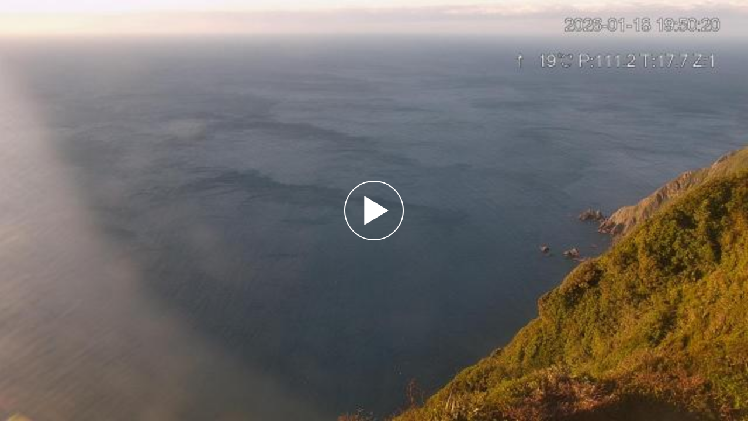

--- FILE ---
content_type: text/html; charset=utf-8
request_url: https://songbird.groundtruth.co.nz/timelapse-recent/Tuteremoana%2001
body_size: 3255
content:
<!DOCTYPE html>
<html lang="en" dir="ltr" prefix="content: http://purl.org/rss/1.0/modules/content/ dc: http://purl.org/dc/terms/ foaf: http://xmlns.com/foaf/0.1/ og: http://ogp.me/ns# rdfs: http://www.w3.org/2000/01/rdf-schema# sioc: http://rdfs.org/sioc/ns# sioct: http://rdfs.org/sioc/types# skos: http://www.w3.org/2004/02/skos/core# xsd: http://www.w3.org/2001/XMLSchema#">
<head>
  <link rel="profile" href="https://www.w3.org/1999/xhtml/vocab" />
  <meta charset="utf-8">
  <meta name="viewport" content="width=device-width, initial-scale=1.0">
  <meta http-equiv="Content-Type" content="text/html; charset=utf-8" />
<meta name="Generator" content="Drupal 7 (http://drupal.org)" />
<link rel="shortcut icon" href="https://songbird.groundtruth.co.nz/sites/default/files/Songbird_Icon.png" type="image/png" />
  <title>Recent timelapse images | Remote Monitoring</title>
  <link type="text/css" rel="stylesheet" href="https://songbird.groundtruth.co.nz/sites/default/files/css/css_lQaZfjVpwP_oGNqdtWCSpJT1EMqXdMiU84ekLLxQnc4.css" media="all" />
<link type="text/css" rel="stylesheet" href="https://songbird.groundtruth.co.nz/sites/default/files/css/css_yZUjTusQpUMWNGwQt-9epw3ZUk0jrLF8k-8mWL7aAas.css" media="all" />
<link type="text/css" rel="stylesheet" href="https://songbird.groundtruth.co.nz/sites/default/files/css/css_Ve5e5BGNuairlJnI5qXQfJMiwDTa5qrcZLWzfHhYpxc.css" media="all" />
<link type="text/css" rel="stylesheet" href="https://songbird.groundtruth.co.nz/sites/all/modules/popup/popup.css?t71k6j" media="all" />
<link type="text/css" rel="stylesheet" href="https://songbird.groundtruth.co.nz/sites/default/files/css/css_lQ45fCmGCKY-1G1sDlx8ngZsR6QzvvHjYJgIh272wqk.css" media="all" />
<link type="text/css" rel="stylesheet" href="//cdn.jsdelivr.net/bootstrap/3.3.5/css/bootstrap.min.css" media="all" />
<link type="text/css" rel="stylesheet" href="https://songbird.groundtruth.co.nz/sites/default/files/css/css_dXupPV6bzqhfkYahYTpTp8NRrtfo8GSbVa8F5XBtdTg.css" media="all" />
  <!-- HTML5 element support for IE6-8 -->
  <!--[if lt IE 9]>
    <script src="//html5shiv.googlecode.com/svn/trunk/html5.js"></script>
  <![endif]-->
  <script src="https://songbird.groundtruth.co.nz/sites/default/files/js/js_E1jmc43oJz4fh4mf-rN93JABFUUucyR1e1Z8zEjwZ9E.js"></script>
<script src="//cdn.jsdelivr.net/bootstrap/3.3.5/js/bootstrap.min.js"></script>
<script src="https://songbird.groundtruth.co.nz/sites/default/files/js/js_aWjF2ReTr3zZcjl5jzjefiu7c4Yo9sVduM7sQQxAcCA.js"></script>
<script src="https://songbird.groundtruth.co.nz/sites/all/modules/popup/popup.js?t71k6j"></script>
<script src="https://songbird.groundtruth.co.nz/sites/default/files/js/js_n1wSTlOc2qM3uA55Qyl46aD6el32xEoqyg2D8wvr80g.js"></script>
<script>jQuery.extend(Drupal.settings, {"basePath":"\/","pathPrefix":"","ajaxPageState":{"theme":"songbird","theme_token":"CtG_ruStejtidhw4OZOVPsZ3Eo1-KXhcIctG2Bz0pPU","js":{"sites\/all\/themes\/bootstrap\/js\/bootstrap.js":1,"sites\/all\/modules\/jquery_update\/replace\/jquery\/2.1\/jquery.min.js":1,"misc\/jquery-extend-3.4.0.js":1,"misc\/jquery.once.js":1,"misc\/drupal.js":1,"\/\/cdn.jsdelivr.net\/bootstrap\/3.3.5\/js\/bootstrap.min.js":1,"sites\/all\/libraries\/colorbox\/jquery.colorbox-min.js":1,"sites\/all\/modules\/colorbox\/js\/colorbox.js":1,"sites\/all\/modules\/colorbox\/styles\/stockholmsyndrome\/colorbox_style.js":1,"sites\/all\/modules\/colorbox\/js\/colorbox_load.js":1,"sites\/all\/modules\/colorbox\/js\/colorbox_inline.js":1,"sites\/all\/modules\/modified\/floating_block\/floating_block.js":1,"sites\/all\/modules\/popup\/popup.js":1,"sites\/all\/modules\/custom\/timelapse\/js\/jquery.mobile.custom.min.js":1,"sites\/all\/modules\/custom\/timelapse\/js\/timelapse.js":1},"css":{"modules\/system\/system.base.css":1,"sites\/all\/modules\/date\/date_api\/date.css":1,"sites\/all\/modules\/date\/date_popup\/themes\/datepicker.1.7.css":1,"modules\/field\/theme\/field.css":1,"modules\/node\/node.css":1,"sites\/all\/modules\/views\/css\/views.css":1,"sites\/all\/modules\/colorbox\/styles\/stockholmsyndrome\/colorbox_style.css":1,"sites\/all\/modules\/ctools\/css\/ctools.css":1,"sites\/all\/modules\/popup\/popup.css":1,"sites\/all\/modules\/custom\/timelapse\/css\/styles.css":1,"\/\/cdn.jsdelivr.net\/bootstrap\/3.3.5\/css\/bootstrap.min.css":1,"sites\/all\/themes\/bootstrap\/css\/3.3.5\/overrides.min.css":1,"sites\/all\/themes\/songbird\/css\/style.css":1,"sites\/all\/themes\/songbird\/jplayer\/jplayer.css":1}},"colorbox":{"opacity":"0.85","current":"{current} of {total}","previous":"\u00ab Prev","next":"Next \u00bb","close":"Close","maxWidth":"98%","maxHeight":"98%","fixed":true,"mobiledetect":true,"mobiledevicewidth":"480px"},"floating_block":{"settings":{"#block-views-reference-samples-block":[]},"minWidth":0},"popup":{"effects":{"show":{"default":"this.body.show();","fade":"\n        if (this.opacity){\n          this.body.fadeTo(\u0027medium\u0027,this.opacity);\n        }else{\n          this.body.fadeIn(\u0027medium\u0027);\n        }","slide-down":"this.body.slideDown(\u0027medium\u0027)","slide-down-fade":"\n        this.body.animate(\n          {\n            height:\u0027show\u0027,\n            opacity:(this.opacity ? this.opacity : \u0027show\u0027)\n          }, \u0027medium\u0027\n        );"},"hide":{"default":"this.body.hide();","fade":"this.body.fadeOut(\u0027medium\u0027);","slide-down":"this.body.slideUp(\u0027medium\u0027);","slide-down-fade":"\n        this.body.animate(\n          {\n            height:\u0027hide\u0027,\n            opacity:\u0027hide\u0027\n          }, \u0027medium\u0027\n        );"}},"linger":"250","delay":0},"bootstrap":{"anchorsFix":"0","anchorsSmoothScrolling":"0","formHasError":1,"popoverEnabled":1,"popoverOptions":{"animation":1,"html":0,"placement":"right","selector":"","trigger":"click","triggerAutoclose":1,"title":"","content":"","delay":0,"container":"body"},"tooltipEnabled":1,"tooltipOptions":{"animation":1,"html":0,"placement":"auto left","selector":"","trigger":"hover focus","delay":0,"container":"body"}}});</script>
</head>
<body role="document" class="html not-front not-logged-in no-sidebars page-timelapse-recent page-timelapse-recent-tuteremoana-01">
  <div id="skip-link">
    <a href="#main-content" class="element-invisible element-focusable">Skip to main content</a>
  </div>
      <div class="region region-content">
    <section id="block-system-main" class="block block-system clearfix">

      
  <div class="view view-snapshots view-id-snapshots view-display-id-timelapse_recent view-dom-id-3522257090e07bcc8be0941b3f00db27">
        
  
  


  <div class="view-content time-snapshot-view">
    <script>
      var timelapseImageList = [
       {
  url: "https://songbird.groundtruth.co.nz/sites/default/files/snapshot_files/Tuteremoana%2001/2026-01-18/tuteremoana01-2026-01-18_075039.jpg",
  date: "2026-01-18 07:50",
},
{
  url: "https://songbird.groundtruth.co.nz/sites/default/files/snapshot_files/Tuteremoana%2001/2026-01-18/tuteremoana01-2026-01-18_080058.jpg",
  date: "2026-01-18 08:00",
},
{
  url: "https://songbird.groundtruth.co.nz/sites/default/files/snapshot_files/Tuteremoana%2001/2026-01-18/tuteremoana01-2026-01-18_082043.jpg",
  date: "2026-01-18 08:20",
},
{
  url: "https://songbird.groundtruth.co.nz/sites/default/files/snapshot_files/Tuteremoana%2001/2026-01-18/tuteremoana01-2026-01-18_083052.jpg",
  date: "2026-01-18 08:30",
},
{
  url: "https://songbird.groundtruth.co.nz/sites/default/files/snapshot_files/Tuteremoana%2001/2026-01-18/tuteremoana01-2026-01-18_084038.jpg",
  date: "2026-01-18 08:40",
},
{
  url: "https://songbird.groundtruth.co.nz/sites/default/files/snapshot_files/Tuteremoana%2001/2026-01-18/tuteremoana01-2026-01-18_085050.jpg",
  date: "2026-01-18 08:50",
},
{
  url: "https://songbird.groundtruth.co.nz/sites/default/files/snapshot_files/Tuteremoana%2001/2026-01-18/tuteremoana01-2026-01-18_090035.jpg",
  date: "2026-01-18 09:00",
},
{
  url: "https://songbird.groundtruth.co.nz/sites/default/files/snapshot_files/Tuteremoana%2001/2026-01-18/tuteremoana01-2026-01-18_091046.jpg",
  date: "2026-01-18 09:10",
},
{
  url: "https://songbird.groundtruth.co.nz/sites/default/files/snapshot_files/Tuteremoana%2001/2026-01-18/tuteremoana01-2026-01-18_092037.jpg",
  date: "2026-01-18 09:20",
},
{
  url: "https://songbird.groundtruth.co.nz/sites/default/files/snapshot_files/Tuteremoana%2001/2026-01-18/tuteremoana01-2026-01-18_093035.jpg",
  date: "2026-01-18 09:30",
},
{
  url: "https://songbird.groundtruth.co.nz/sites/default/files/snapshot_files/Tuteremoana%2001/2026-01-18/tuteremoana01-2026-01-18_094019.jpg",
  date: "2026-01-18 09:40",
},
{
  url: "https://songbird.groundtruth.co.nz/sites/default/files/snapshot_files/Tuteremoana%2001/2026-01-18/tuteremoana01-2026-01-18_095023.jpg",
  date: "2026-01-18 09:50",
},
{
  url: "https://songbird.groundtruth.co.nz/sites/default/files/snapshot_files/Tuteremoana%2001/2026-01-18/tuteremoana01-2026-01-18_100022.jpg",
  date: "2026-01-18 10:00",
},
{
  url: "https://songbird.groundtruth.co.nz/sites/default/files/snapshot_files/Tuteremoana%2001/2026-01-18/tuteremoana01-2026-01-18_101022.jpg",
  date: "2026-01-18 10:10",
},
{
  url: "https://songbird.groundtruth.co.nz/sites/default/files/snapshot_files/Tuteremoana%2001/2026-01-18/tuteremoana01-2026-01-18_102030.jpg",
  date: "2026-01-18 10:20",
},
{
  url: "https://songbird.groundtruth.co.nz/sites/default/files/snapshot_files/Tuteremoana%2001/2026-01-18/tuteremoana01-2026-01-18_103026.jpg",
  date: "2026-01-18 10:30",
},
{
  url: "https://songbird.groundtruth.co.nz/sites/default/files/snapshot_files/Tuteremoana%2001/2026-01-18/tuteremoana01-2026-01-18_104025.jpg",
  date: "2026-01-18 10:40",
},
{
  url: "https://songbird.groundtruth.co.nz/sites/default/files/snapshot_files/Tuteremoana%2001/2026-01-18/tuteremoana01-2026-01-18_105026.jpg",
  date: "2026-01-18 10:50",
},
{
  url: "https://songbird.groundtruth.co.nz/sites/default/files/snapshot_files/Tuteremoana%2001/2026-01-18/tuteremoana01-2026-01-18_110025.jpg",
  date: "2026-01-18 11:00",
},
{
  url: "https://songbird.groundtruth.co.nz/sites/default/files/snapshot_files/Tuteremoana%2001/2026-01-18/tuteremoana01-2026-01-18_111027.jpg",
  date: "2026-01-18 11:10",
},
{
  url: "https://songbird.groundtruth.co.nz/sites/default/files/snapshot_files/Tuteremoana%2001/2026-01-18/tuteremoana01-2026-01-18_112025.jpg",
  date: "2026-01-18 11:20",
},
{
  url: "https://songbird.groundtruth.co.nz/sites/default/files/snapshot_files/Tuteremoana%2001/2026-01-18/tuteremoana01-2026-01-18_113025.jpg",
  date: "2026-01-18 11:30",
},
{
  url: "https://songbird.groundtruth.co.nz/sites/default/files/snapshot_files/Tuteremoana%2001/2026-01-18/tuteremoana01-2026-01-18_114023.jpg",
  date: "2026-01-18 11:40",
},
{
  url: "https://songbird.groundtruth.co.nz/sites/default/files/snapshot_files/Tuteremoana%2001/2026-01-18/tuteremoana01-2026-01-18_115027.jpg",
  date: "2026-01-18 11:50",
},
{
  url: "https://songbird.groundtruth.co.nz/sites/default/files/snapshot_files/Tuteremoana%2001/2026-01-18/tuteremoana01-2026-01-18_120028.jpg",
  date: "2026-01-18 12:00",
},
{
  url: "https://songbird.groundtruth.co.nz/sites/default/files/snapshot_files/Tuteremoana%2001/2026-01-18/tuteremoana01-2026-01-18_121023.jpg",
  date: "2026-01-18 12:10",
},
{
  url: "https://songbird.groundtruth.co.nz/sites/default/files/snapshot_files/Tuteremoana%2001/2026-01-18/tuteremoana01-2026-01-18_122020.jpg",
  date: "2026-01-18 12:20",
},
{
  url: "https://songbird.groundtruth.co.nz/sites/default/files/snapshot_files/Tuteremoana%2001/2026-01-18/tuteremoana01-2026-01-18_123017.jpg",
  date: "2026-01-18 12:30",
},
{
  url: "https://songbird.groundtruth.co.nz/sites/default/files/snapshot_files/Tuteremoana%2001/2026-01-18/tuteremoana01-2026-01-18_124017.jpg",
  date: "2026-01-18 12:40",
},
{
  url: "https://songbird.groundtruth.co.nz/sites/default/files/snapshot_files/Tuteremoana%2001/2026-01-18/tuteremoana01-2026-01-18_125028.jpg",
  date: "2026-01-18 12:50",
},
{
  url: "https://songbird.groundtruth.co.nz/sites/default/files/snapshot_files/Tuteremoana%2001/2026-01-18/tuteremoana01-2026-01-18_130013.jpg",
  date: "2026-01-18 13:00",
},
{
  url: "https://songbird.groundtruth.co.nz/sites/default/files/snapshot_files/Tuteremoana%2001/2026-01-18/tuteremoana01-2026-01-18_131014.jpg",
  date: "2026-01-18 13:10",
},
{
  url: "https://songbird.groundtruth.co.nz/sites/default/files/snapshot_files/Tuteremoana%2001/2026-01-18/tuteremoana01-2026-01-18_132028.jpg",
  date: "2026-01-18 13:20",
},
{
  url: "https://songbird.groundtruth.co.nz/sites/default/files/snapshot_files/Tuteremoana%2001/2026-01-18/tuteremoana01-2026-01-18_133019.jpg",
  date: "2026-01-18 13:30",
},
{
  url: "https://songbird.groundtruth.co.nz/sites/default/files/snapshot_files/Tuteremoana%2001/2026-01-18/tuteremoana01-2026-01-18_134017.jpg",
  date: "2026-01-18 13:40",
},
{
  url: "https://songbird.groundtruth.co.nz/sites/default/files/snapshot_files/Tuteremoana%2001/2026-01-18/tuteremoana01-2026-01-18_135017.jpg",
  date: "2026-01-18 13:50",
},
{
  url: "https://songbird.groundtruth.co.nz/sites/default/files/snapshot_files/Tuteremoana%2001/2026-01-18/tuteremoana01-2026-01-18_140014.jpg",
  date: "2026-01-18 14:00",
},
{
  url: "https://songbird.groundtruth.co.nz/sites/default/files/snapshot_files/Tuteremoana%2001/2026-01-18/tuteremoana01-2026-01-18_141012.jpg",
  date: "2026-01-18 14:10",
},
{
  url: "https://songbird.groundtruth.co.nz/sites/default/files/snapshot_files/Tuteremoana%2001/2026-01-18/tuteremoana01-2026-01-18_142012.jpg",
  date: "2026-01-18 14:20",
},
{
  url: "https://songbird.groundtruth.co.nz/sites/default/files/snapshot_files/Tuteremoana%2001/2026-01-18/tuteremoana01-2026-01-18_143012.jpg",
  date: "2026-01-18 14:30",
},
{
  url: "https://songbird.groundtruth.co.nz/sites/default/files/snapshot_files/Tuteremoana%2001/2026-01-18/tuteremoana01-2026-01-18_144013.jpg",
  date: "2026-01-18 14:40",
},
{
  url: "https://songbird.groundtruth.co.nz/sites/default/files/snapshot_files/Tuteremoana%2001/2026-01-18/tuteremoana01-2026-01-18_145013.jpg",
  date: "2026-01-18 14:50",
},
{
  url: "https://songbird.groundtruth.co.nz/sites/default/files/snapshot_files/Tuteremoana%2001/2026-01-18/tuteremoana01-2026-01-18_150013.jpg",
  date: "2026-01-18 15:00",
},
{
  url: "https://songbird.groundtruth.co.nz/sites/default/files/snapshot_files/Tuteremoana%2001/2026-01-18/tuteremoana01-2026-01-18_151013.jpg",
  date: "2026-01-18 15:10",
},
{
  url: "https://songbird.groundtruth.co.nz/sites/default/files/snapshot_files/Tuteremoana%2001/2026-01-18/tuteremoana01-2026-01-18_152012.jpg",
  date: "2026-01-18 15:20",
},
{
  url: "https://songbird.groundtruth.co.nz/sites/default/files/snapshot_files/Tuteremoana%2001/2026-01-18/tuteremoana01-2026-01-18_153016.jpg",
  date: "2026-01-18 15:30",
},
{
  url: "https://songbird.groundtruth.co.nz/sites/default/files/snapshot_files/Tuteremoana%2001/2026-01-18/tuteremoana01-2026-01-18_154013.jpg",
  date: "2026-01-18 15:40",
},
{
  url: "https://songbird.groundtruth.co.nz/sites/default/files/snapshot_files/Tuteremoana%2001/2026-01-18/tuteremoana01-2026-01-18_155014.jpg",
  date: "2026-01-18 15:50",
},
{
  url: "https://songbird.groundtruth.co.nz/sites/default/files/snapshot_files/Tuteremoana%2001/2026-01-18/tuteremoana01-2026-01-18_160017.jpg",
  date: "2026-01-18 16:00",
},
{
  url: "https://songbird.groundtruth.co.nz/sites/default/files/snapshot_files/Tuteremoana%2001/2026-01-18/tuteremoana01-2026-01-18_161021.jpg",
  date: "2026-01-18 16:10",
},
{
  url: "https://songbird.groundtruth.co.nz/sites/default/files/snapshot_files/Tuteremoana%2001/2026-01-18/tuteremoana01-2026-01-18_162013.jpg",
  date: "2026-01-18 16:20",
},
{
  url: "https://songbird.groundtruth.co.nz/sites/default/files/snapshot_files/Tuteremoana%2001/2026-01-18/tuteremoana01-2026-01-18_163018.jpg",
  date: "2026-01-18 16:30",
},
{
  url: "https://songbird.groundtruth.co.nz/sites/default/files/snapshot_files/Tuteremoana%2001/2026-01-18/tuteremoana01-2026-01-18_164014.jpg",
  date: "2026-01-18 16:40",
},
{
  url: "https://songbird.groundtruth.co.nz/sites/default/files/snapshot_files/Tuteremoana%2001/2026-01-18/tuteremoana01-2026-01-18_170015.jpg",
  date: "2026-01-18 17:00",
},
{
  url: "https://songbird.groundtruth.co.nz/sites/default/files/snapshot_files/Tuteremoana%2001/2026-01-18/tuteremoana01-2026-01-18_171013.jpg",
  date: "2026-01-18 17:10",
},
{
  url: "https://songbird.groundtruth.co.nz/sites/default/files/snapshot_files/Tuteremoana%2001/2026-01-18/tuteremoana01-2026-01-18_172017.jpg",
  date: "2026-01-18 17:20",
},
{
  url: "https://songbird.groundtruth.co.nz/sites/default/files/snapshot_files/Tuteremoana%2001/2026-01-18/tuteremoana01-2026-01-18_174013.jpg",
  date: "2026-01-18 17:40",
},
{
  url: "https://songbird.groundtruth.co.nz/sites/default/files/snapshot_files/Tuteremoana%2001/2026-01-18/tuteremoana01-2026-01-18_175016.jpg",
  date: "2026-01-18 17:50",
},
{
  url: "https://songbird.groundtruth.co.nz/sites/default/files/snapshot_files/Tuteremoana%2001/2026-01-18/tuteremoana01-2026-01-18_180018.jpg",
  date: "2026-01-18 18:00",
},
{
  url: "https://songbird.groundtruth.co.nz/sites/default/files/snapshot_files/Tuteremoana%2001/2026-01-18/tuteremoana01-2026-01-18_181016.jpg",
  date: "2026-01-18 18:10",
},
{
  url: "https://songbird.groundtruth.co.nz/sites/default/files/snapshot_files/Tuteremoana%2001/2026-01-18/tuteremoana01-2026-01-18_182013.jpg",
  date: "2026-01-18 18:20",
},
{
  url: "https://songbird.groundtruth.co.nz/sites/default/files/snapshot_files/Tuteremoana%2001/2026-01-18/tuteremoana01-2026-01-18_183015.jpg",
  date: "2026-01-18 18:30",
},
{
  url: "https://songbird.groundtruth.co.nz/sites/default/files/snapshot_files/Tuteremoana%2001/2026-01-18/tuteremoana01-2026-01-18_184018.jpg",
  date: "2026-01-18 18:40",
},
{
  url: "https://songbird.groundtruth.co.nz/sites/default/files/snapshot_files/Tuteremoana%2001/2026-01-18/tuteremoana01-2026-01-18_185012.jpg",
  date: "2026-01-18 18:50",
},
{
  url: "https://songbird.groundtruth.co.nz/sites/default/files/snapshot_files/Tuteremoana%2001/2026-01-18/tuteremoana01-2026-01-18_190012.jpg",
  date: "2026-01-18 19:00",
},
{
  url: "https://songbird.groundtruth.co.nz/sites/default/files/snapshot_files/Tuteremoana%2001/2026-01-18/tuteremoana01-2026-01-18_191016.jpg",
  date: "2026-01-18 19:10",
},
{
  url: "https://songbird.groundtruth.co.nz/sites/default/files/snapshot_files/Tuteremoana%2001/2026-01-18/tuteremoana01-2026-01-18_192017.jpg",
  date: "2026-01-18 19:20",
},
{
  url: "https://songbird.groundtruth.co.nz/sites/default/files/snapshot_files/Tuteremoana%2001/2026-01-18/tuteremoana01-2026-01-18_193015.jpg",
  date: "2026-01-18 19:30",
},
{
  url: "https://songbird.groundtruth.co.nz/sites/default/files/snapshot_files/Tuteremoana%2001/2026-01-18/tuteremoana01-2026-01-18_194016.jpg",
  date: "2026-01-18 19:40",
},
{
  url: "https://songbird.groundtruth.co.nz/sites/default/files/snapshot_files/Tuteremoana%2001/2026-01-18/tuteremoana01-2026-01-18_195020.jpg",
  date: "2026-01-18 19:50",
},
      ];
    </script>

      <div id="SnapShotCanvasWrapperOuter">
      <div id="SnapShotCanvasWrapper" data-max-width="640" data-max-height="360" >
        <canvas id="SnapShot" >
          Placeholder
        </canvas>
        <canvas id="SnapShotProgress" width="500" height="30"></canvas>
        <div id="SnapShotDirections"></div>
        <!--button class="snapshot-button" id="fullscreen" value="Go fullscreen"></button-->
      </div>
    </div>
    <br />
    <!--span id="Progress"></span> / <span id="Length"></span-->
    <p>
      Shortcuts: left arrow: go left, right arrow: go right
    </p>

    </div>


  
  
  
  
  
</div>
</section>
  </div>
  <script src="https://songbird.groundtruth.co.nz/sites/default/files/js/js_L50O_PWoAuMOxVjnzZCkNSSmI0kFwhZsO1_KS8WnGKw.js"></script>
<script defer src="https://static.cloudflareinsights.com/beacon.min.js/vcd15cbe7772f49c399c6a5babf22c1241717689176015" integrity="sha512-ZpsOmlRQV6y907TI0dKBHq9Md29nnaEIPlkf84rnaERnq6zvWvPUqr2ft8M1aS28oN72PdrCzSjY4U6VaAw1EQ==" data-cf-beacon='{"version":"2024.11.0","token":"ff2e418487f842a189c961beb349e876","r":1,"server_timing":{"name":{"cfCacheStatus":true,"cfEdge":true,"cfExtPri":true,"cfL4":true,"cfOrigin":true,"cfSpeedBrain":true},"location_startswith":null}}' crossorigin="anonymous"></script>
</body>
</html>


--- FILE ---
content_type: text/css
request_url: https://songbird.groundtruth.co.nz/sites/default/files/css/css_dXupPV6bzqhfkYahYTpTp8NRrtfo8GSbVa8F5XBtdTg.css
body_size: 6209
content:
a .glyphicon-spin,fieldset .panel-heading a.panel-title:hover{text-decoration:none}.tabs-left>.nav-tabs>li:focus,.tabs-left>.nav-tabs>li>a:focus,.tabs-right>.nav-tabs>li:focus,.tabs-right>.nav-tabs>li>a:focus{outline:0}html.overlay-open .navbar-fixed-top{z-index:400}html.js fieldset.collapsed{border-left-width:1px;border-right-width:1px;height:auto}html.js input.form-autocomplete{background-image:none}html.js .autocomplete-throbber{background-position:100% 2px;background-repeat:no-repeat;display:inline-block;height:15px;margin:2px 0 0 2px;width:15px}html.js .autocomplete-throbber.throbbing{background-position:100% -18px}body{position:relative}body.admin-expanded.admin-vertical.admin-nw .navbar,body.admin-expanded.admin-vertical.admin-sw .navbar{margin-left:260px}body.navbar-is-fixed-top{padding-top:64px!important}body.navbar-is-fixed-bottom{padding-bottom:64px!important}body.toolbar{padding-top:30px!important}body.toolbar .navbar-fixed-top{top:30px}body.toolbar.navbar-is-fixed-top{padding-top:94px!important}body.toolbar-drawer{padding-top:64px!important}body.toolbar-drawer .navbar-fixed-top{top:64px}body.toolbar-drawer.navbar-is-fixed-top{padding-top:128px!important}body.admin-menu .navbar-fixed-top{top:29px}body.admin-menu.navbar-is-fixed-top{padding-top:93px!important}body div#admin-toolbar{z-index:1600}body #admin-menu,body #admin-toolbar,body #toolbar{-webkit-box-shadow:none;box-shadow:none}body #admin-menu{margin:0;padding:0;position:fixed;z-index:1600}body #admin-menu .dropdown li{line-height:normal}@media screen and (min-width:768px){.navbar.container{max-width:720px}}@media screen and (min-width:992px){.navbar.container{max-width:940px}}@media screen and (min-width:1200px){.navbar.container{max-width:1140px}}.navbar.container,.navbar.container-fluid{margin-top:20px}.navbar.container-fluid>.container-fluid,.navbar.container>.container{margin:0;padding:0;width:auto}#overlay-container,.overlay-element,.overlay-modal-background{z-index:1500}#toolbar{z-index:1600}.modal{z-index:1620}.modal-dialog{z-index:1630}.ctools-modal-dialog .modal-body{width:100%!important;overflow:auto}.book-toc>.dropdown-menu,.region-help .block,div.image-widget-data{overflow:hidden}.modal-backdrop{z-index:1610}.footer{margin-top:45px;padding-top:35px;padding-bottom:36px;border-top:1px solid #E5E5E5}.element-invisible{margin:0;padding:0;width:1px}.navbar .logo{margin-right:-15px;padding-left:15px;padding-right:15px}ul.secondary{float:left}@media screen and (min-width:768px){.navbar .logo{margin-right:0;padding-left:0}ul.secondary{float:right}}.block:first-child h2.block-title,.page-header{margin-top:0}p:last-child{margin-bottom:0}.region-help>.glyphicon{font-size:18px;float:left;margin:-.05em .5em 0 0}form#search-block-form{margin:0}.navbar #block-search-form{float:none;margin:5px 0 5px 5px}@media screen and (min-width:992px){.navbar #block-search-form{float:right}}.navbar #block-search-form .input-group-btn{width:auto}.navbar-search .control-group{margin-bottom:0}ul.action-links{margin:12px 0;padding:0}ul.action-links li{display:inline;margin:0;padding:0 6px 0 0}ul.action-links .glyphicon{padding-right:.5em}.uneditable-input,input,select,textarea{max-width:100%;width:auto}.filter-wrapper .form-type-select .filter-list,.managed-files.table td:first-child{width:100%}input.error{color:#a94442;border-color:#ebccd1}fieldset legend.panel-heading{float:left;line-height:1em;margin:0}fieldset .panel-body{clear:both;display:inherit}.form-type-password-confirm label,.panel-heading{display:block}fieldset .panel-heading a.panel-title{color:inherit;display:block;margin:-10px -15px;padding:10px 15px}.form-group:last-child,.panel:last-child{margin-bottom:0}.form-horizontal .form-group{margin-left:0;margin-right:0}.form-actions{clear:both}div.image-widget-data{float:none}table.sticky-header{z-index:1}.resizable-textarea textarea{border-radius:4px 4px 0 0}.ajax-progress-bar,.filter-wrapper{border-radius:0 0 4px 4px}.text-format-wrapper{margin-bottom:15px}.text-format-wrapper .filter-wrapper,.text-format-wrapper>.form-type-textarea{margin-bottom:0}.filter-wrapper .panel-body{padding:7px}.filter-wrapper .form-type-select{min-width:30%}.filter-help{margin-top:5px;text-align:center}@media screen and (min-width:768px){.filter-help{float:right}}.filter-help .glyphicon{margin:0 5px 0 0;vertical-align:text-top}.checkbox:first-child,.radio:first-child{margin-top:0}.checkbox:last-child,.radio:last-child{margin-bottom:0}.control-group .help-inline,.help-block{color:#777;font-size:12px;margin:5px 0 10px;padding:0}a.tabledrag-handle .handle{height:auto;width:auto}.error{color:#a94442}div.error,table tr.error{background-color:#f2dede;color:#a94442}.form-group.error,.form-group.has-error{background:0 0}.form-group.error .control-label,.form-group.error label,.form-group.has-error .control-label,.form-group.has-error label{color:#a94442;font-weight:600}.form-group.error .uneditable-input,.form-group.error input,.form-group.error select,.form-group.error textarea,.form-group.has-error .uneditable-input,.form-group.has-error input,.form-group.has-error select,.form-group.has-error textarea{color:#555}.form-group.error .help-block,.form-group.error .help-inline,.form-group.has-error .help-block,.form-group.has-error .help-inline,.submitted{color:#777}.nav-tabs{margin-bottom:10px}ul li.collapsed,ul li.expanded,ul li.leaf{list-style:none}.tabs--secondary{margin:0 0 10px}.submitted{margin-bottom:1em;font-style:italic;font-weight:400}.alert a,.book-toc>.dropdown-menu>li:nth-child(1)>a{font-weight:700}.form-type-password-confirm{position:relative}.form-type-password-confirm label .label{float:right}.form-type-password-confirm .password-help{padding-left:2em}@media (min-width:768px){.form-type-password-confirm .password-help{border-left:1px solid #ddd;left:50%;margin-left:15px;position:absolute}}@media (min-width:992px){.form-type-password-confirm .password-help{left:33.33333333%}}.form-type-password-confirm .progress{background:0 0;border-radius:0 0 5px 5px;-webkit-box-shadow:none;box-shadow:none;height:4px;margin:-5px 0 0}.form-type-password-confirm .form-type-password{clear:left}.form-type-password-confirm .form-control-feedback{right:15px}.form-type-password-confirm .help-block{clear:both}ul.pagination li>a.progress-disabled{float:left}.form-autocomplete .glyphicon{color:#777;font-size:120%}.form-autocomplete .glyphicon.glyphicon-spin{color:#337ab7}.form-autocomplete .input-group-addon{background-color:#fff}.ajax-progress-bar{border:1px solid #ccc;margin:-1px 0 0;padding:6px 12px;width:100%}.ajax-progress-bar .progress{height:8px;margin:0}.ajax-progress-bar .message,.ajax-progress-bar .percentage{color:#777;font-size:12px;line-height:1em;margin:5px 0 0;padding:0}.glyphicon-spin{display:inline-block;-o-animation:spin 1s infinite linear;-webkit-animation:spin 1s infinite linear;animation:spin 1s infinite linear}a .glyphicon-spin{display:inline-block}@-webkit-keyframes spin{0%{-webkit-transform:rotate(0)}100%{-webkit-transform:rotate(359deg)}}@-o-keyframes spin{0%{-o-transform:rotate(0)}100%{-o-transform:rotate(359deg)}}@keyframes spin{0%{-webkit-transform:rotate(0);-o-transform:rotate(0);transform:rotate(0)}100%{-webkit-transform:rotate(359deg);-o-transform:rotate(359deg);transform:rotate(359deg)}}.tabbable{margin-bottom:20px}.tabs-below>.nav-tabs,.tabs-left>.nav-tabs,.tabs-right>.nav-tabs{border-bottom:0}.tabs-below>.nav-tabs .summary,.tabs-left>.nav-tabs .summary,.tabs-right>.nav-tabs .summary{color:#777;font-size:12px}.tab-pane>.panel-heading{display:none}.tab-content>.active{display:block}.tabs-below>.nav-tabs{border-top:1px solid #ddd}.tabs-below>.nav-tabs>li{margin-top:-1px;margin-bottom:0}.tabs-below>.nav-tabs>li>a{border-radius:0 0 4px 4px}.tabs-below>.nav-tabs>li>a:focus,.tabs-below>.nav-tabs>li>a:hover{border-top-color:#ddd;border-bottom-color:transparent}.tabs-below>.nav-tabs>.active>a,.tabs-below>.nav-tabs>.active>a:focus,.tabs-below>.nav-tabs>.active>a:hover{border-color:transparent #ddd #ddd}.tabs-left>.nav-tabs,.tabs-right>.nav-tabs{padding-bottom:20px;width:220px}.tabs-left>.nav-tabs>li,.tabs-right>.nav-tabs>li{float:none}.tabs-left>.nav-tabs>li>a,.tabs-right>.nav-tabs>li>a{margin-right:0;margin-bottom:3px}.tabs-left>.tab-content,.tabs-right>.tab-content{border-radius:0 4px 4px;-webkit-box-shadow:0 1px 1px rgba(0,0,0,.05);box-shadow:0 1px 1px rgba(0,0,0,.05);border:1px solid #ddd;overflow:hidden;padding:10px 15px}.tabs-left>.nav-tabs{float:left;margin-right:-1px}.tabs-left>.nav-tabs>li>a{border-radius:4px 0 0 4px}.tabs-left>.nav-tabs>li>a:focus,.tabs-left>.nav-tabs>li>a:hover{border-color:#eee #ddd #eee #eee}.tabs-left>.nav-tabs>.active>a,.tabs-left>.nav-tabs>.active>a:focus,.tabs-left>.nav-tabs>.active>a:hover{border-color:#ddd transparent #ddd #ddd;-webkit-box-shadow:-1px 1px 1px rgba(0,0,0,.05);box-shadow:-1px 1px 1px rgba(0,0,0,.05)}.tabs-right>.nav-tabs{float:right;margin-left:-1px}.tabs-right>.nav-tabs>li>a{border-radius:0 4px 4px 0}.tabs-right>.nav-tabs>li>a:focus,.tabs-right>.nav-tabs>li>a:hover{border-color:#eee #eee #eee #ddd;-webkit-box-shadow:1px 1px 1px rgba(0,0,0,.05);box-shadow:1px 1px 1px rgba(0,0,0,.05)}.tabs-right>.nav-tabs>.active>a,.tabs-right>.nav-tabs>.active>a:focus,.tabs-right>.nav-tabs>.active>a:hover{border-color:#ddd #ddd #ddd transparent}td.checkbox,td.radio,th.checkbox,th.radio{display:table-cell}.views-display-settings .label{font-size:100%;color:#666}.views-display-settings .footer{padding:0;margin:4px 0 0}.views-exposed-form .views-exposed-widget .btn{margin-top:1.8em}table .checkbox input[type=checkbox],table .radio input[type=radio]{max-width:inherit}.form-horizontal .form-group label{position:relative;min-height:1px;margin-top:0;margin-bottom:0;padding-top:7px;padding-left:15px;padding-right:15px;text-align:right}@media (min-width:768px){.form-horizontal .form-group label{float:left;width:16.66666667%}body.navbar-is-fixed-top.navbar-administration.navbar-vertical.navbar-tray-open .navbar-fixed-top{left:240px;left:24rem}}.alert-success a{color:#2b542c}.alert-info a{color:#245269}.alert-warning a{color:#66512c}.alert-danger a{color:#843534}div.image-style-new,div.image-style-new div{display:block}div.image-style-new div.input-group{display:table}.table-striped>tbody>tr:nth-child(odd)>td.module,.table>tbody>tr>td.module,td.module{background:#ddd;font-weight:700}.book-toc>.dropdown-menu>.dropdown-header{white-space:nowrap}.book-toc>.dropdown-menu .dropdown-menu{-webkit-box-shadow:none;box-shadow:none;border:0;display:block;font-size:12px;margin:0;padding:0;position:static;width:100%}.book-toc>.dropdown-menu .dropdown-menu>li{padding-left:20px}.book-toc>.dropdown-menu .dropdown-menu>li>a{margin-left:-40px;padding-left:60px}#features-filter .form-item.form-type-checkbox{padding-left:20px}fieldset.features-export-component{font-size:12px}fieldset.features-export-component,html.js #features-export-form fieldset.features-export-component{margin:0 0 10px}fieldset.features-export-component .panel-heading{padding:5px 10px}fieldset.features-export-component .panel-heading a.panel-title{font-size:12px;font-weight:500;margin:-5px -10px;padding:5px 10px}fieldset.features-export-component .panel-body{padding:0 10px}div.features-export-list{margin:-11px 0 10px;padding:0 10px}div.features-export-list .form-type-checkbox,fieldset.features-export-component .component-select .form-type-checkbox{line-height:1em;margin:5px 5px 5px 0!important;min-height:0;padding:3px 3px 3px 25px!important}div.features-export-list .form-type-checkbox input[type=checkbox],fieldset.features-export-component .component-select .form-type-checkbox input[type=checkbox]{margin-top:0}body.navbar-is-fixed-top.navbar-administration.navbar-horizontal.navbar-tray-open .navbar-fixed-top{top:79px}body.navbar-is-fixed-top.navbar-administration .navbar-fixed-top{top:39px}.navbar-administration #navbar-administration.navbar-oriented .navbar-bar{z-index:1032}.navbar-administration #navbar-administration .navbar-tray{z-index:1031}body.navbar-is-fixed-top.navbar-administration{padding-top:103px!important}body.navbar-is-fixed-top.navbar-administration.navbar-horizontal.navbar-tray-open{padding-top:143px!important}body.navbar-tray-open.navbar-vertical.navbar-fixed{margin-left:24rem}#navbar-administration.navbar-oriented .navbar-tray-vertical{width:24rem}
body{background:#442a1c;}#page-wrapper{padding:5px;background:#f8d38d;background:-moz-linear-gradient(top,#ffffff 0%,#ffe299 13%,#e4a96c 48%,#442a1c 100%);background:-webkit-linear-gradient(top,#ffffff 0%,#ffe299 13%,#e4a96c 48%,#442a1c 100%);background:linear-gradient(to bottom,#ffffff 0%,#ffe299 13%,#e4a96c 48%,#442a1c 100%);filter:progid:DXImageTransform.Microsoft.gradient(startColorstr='#ffffff',endColorstr='#442a1c',GradientType=0);}header.container{padding:0;}header .container{background:url(/sites/all/themes/songbird/images/banner_narrow.jpg) no-repeat top left;background-size:1100px 115px;height:112px;border-radius:8px;}body.front header .container{background:url(/sites/all/themes/songbird/images/banner_tall.jpg) no-repeat top left;background-size:1100px 227px;height:227px;border-radius:8px;}header .logo img{display:none;}.navbar{background:none;border:none;-webkit-box-shadow:none;box-shadow:none;position:relative;}.navbar.container{margin-top:1em 0;}.navbar-nav{border-radius:4px;box-shadow:0px 4px 10px -2px rgba(0,0,0,0.5);position:absolute;bottom:0.5em;left:0.5em;}.navbar-nav.secondary{top:0.5em;right:0.5em;bottom:auto;left:auto;}.navbar-brand{display:none;}@media (min-width:1200px){.container{width:1100px;}}@media (max-width:768px){.navbar-nav{margin:0;padding-left:10px;}}h1,h2,h3,h4,h5,h6,.h1,.h2,.h3,.h4,.h5,.h6{color:#7d5739;}h1{font-size:2em;}h2{margin-bottom:2px;font-size:1.429em;line-height:1.4;}a{color:#BF5528;text-decoration:none;}a:hover{color:#c6915d;text-decoration:underline;}.region-content th a,.region-content th a:hover{color:white;}.navbar-default .navbar-nav > li{background:rgba(255,242,209,0.8);border-right:1px solid #fff2d1;border-bottom:1px solid #fff2d1;font-size:1.1em;}.navbar-nav > li.first,.navbar-nav > li.first > a{border-top-left-radius:4px;border-bottom-left-radius:4px;}.navbar-nav > li.last,.navbar-nav > li.last > a{border-top-right-radius:4px;border-bottom-right-radius:4px;}.navbar-default .navbar-nav > li > a{padding:0.5em 1em;}.navbar-default .navbar-nav > li > a{color:#442a1c;background:transparent;}.navbar-default .navbar-nav > li > a:hover,.navbar-default .navbar-nav > li > a:focus{color:#7d5739;background:white;}.navbar-default .navbar-nav > .active > a,.navbar-default .navbar-nav > .active > a:hover,.navbar-default .navbar-nav > .active > a:focus{color:#442a1c;background:#ffffff;background:-moz-linear-gradient(top,#ffffff 20%,#f8d38d 100%);background:-webkit-linear-gradient(top,#ffffff 20%,#f8d38d 100%);background:linear-gradient(to bottom,#ffffff 20%,#f8d38d 100%);filter:progid:DXImageTransform.Microsoft.gradient(startColorstr='#ffffff',endColorstr='#f8d38d',GradientType=0);}.nav-tabs{border:none;position:absolute;left:1em;top:-1em;}.nav-tabs > li{float:left;margin-left:-1px;}.nav-tabs > li > a{margin:0;padding:5px 10px;border-radius:0;color:#BF5528;border-color:#7d5739;background:#ffffff;background:-moz-linear-gradient(top,#ffffff 30%,#fff2d1 100%);background:-webkit-linear-gradient(top,#ffffff 30%,#fff2d1 100%);background:linear-gradient(to bottom,#ffffff 30%,#fff2d1 100%);filter:progid:DXImageTransform.Microsoft.gradient(startColorstr='#ffffff',endColorstr='#fff2d1',GradientType=0);}.nav-tabs > li > a:hover{color:#c6915d;background:white;border-color:#7d5739;}.nav-tabs > li.active > a,.nav-tabs > li.active > a:hover,.nav-tabs > li.active > a:focus{color:black;border-color:#7d5739;background:#fff2d1;background:-moz-linear-gradient(top,#fff2d1 30%,#f8d38d 100%);background:-webkit-linear-gradient(top,#fff2d1 30%,#f8d38d 100%);background:linear-gradient(to bottom,#fff2d1 30%,#f8d38d 100%);filter:progid:DXImageTransform.Microsoft.gradient(startColorstr='#fff2d1',endColorstr='#f8d38d',GradientType=0);cursor:default;}.pager li{color:white;}.btn-primary,.btn-success,.btn-info,.pager li > a{color:#fff;border-color:#442a1c;background:#BF5528;background:-moz-linear-gradient(top,#BF5528 0%,#442a1c 100%);background:-webkit-linear-gradient(top,#BF5528 0%,#442a1c 100%);background:linear-gradient(to bottom,#BF5528 0%,#442a1c 100%);filter:progid:DXImageTransform.Microsoft.gradient(startColorstr='#BF5528',endColorstr='#442a1c',GradientType=0);}.btn-primary:hover,.btn-success:hover,.btn-info:hover,.pager li > a:hover{color:#fff;border-color:#442a1c;background:#e4a96c;background:-moz-linear-gradient(top,#e4a96c 0%,#442a1c 100%);background:-webkit-linear-gradient(top,#e4a96c 0%,#442a1c 100%);background:linear-gradient(to bottom,#e4a96c 0%,#442a1c 100%);filter:progid:DXImageTransform.Microsoft.gradient(startColorstr='#e4a96c',endColorstr='#442a1c',GradientType=0);}.quick-button{font-size:12px;padding:2px 5px;color:#BF5528;background:#fff2d1;border-color:#BF5528;}.quick-button:hover{color:#7d5739;background:#ffe299;border-color:#c6915d;}#main{background:#fff;border:1px solid #d8dbcd;padding:35px;position:relative;height:0.01%;border-radius:5px;}.region-content a.btn-primary{text-decoration:none;}.submenu{z-index:1060;display:block;position:relative;float:left;padding-left:0;}.pagination > .active > a,.pagination > .active > span,.pagination > .active > a:hover,.pagination > .active > span:hover,.pagination > .active > a:focus,.pagination > .active > span:focus{z-index:2;color:#fff;cursor:default;background-color:#7d5739;border-color:#7d5739;}.pagination > li > a,.pagination > li > span{color:#BF5528;}.pagination > li > a:hover,.pagination > li > span:hover,.pagination > li > a:focus,.pagination > li > span:focus{color:#7d5739;background:#fff2d1;}.region-content table{width:100%;border:1px solid #7d5739;font-size:12px;}.table-striped > tbody > tr:nth-of-type(odd){background:#fff6e0;}.region-content table > tbody > tr > th,.region-content table > tbody > tr > td{border:1px solid #7d5739;padding:0.5em;vertical-align:middle;}.region-content .vbo-views-form table > tbody > tr > th,.region-content .vbo-views-form table > tbody > tr > td{padding:0.2em 0.5em;}.region-content table th{color:white;background:#7d5739;}.footer{border-top:1px solid #f8d38d;}.footer p{color:white;}@media print{a[href]:after{content:none;}footer,.tabs--primary{display:none;}}.view .text-center{clear:both;}.page-snapshots-timelapse .pagination{display:none;}.views-exposed-form label{display:block;}.form-type-date-popup label{display:none;}.view-bird-calls .views-row,.view-bird-calls-by-day .views-row{border-top:1px solid #c6915d;padding-top:15px;margin-bottom:15px;}.view-sample-recordings tr,tr.even{background:none repeat scroll 0 0 rgba(0,0,0,0);}#views-exposed-form-identified-calls-page .container-inline-date{clear:none;}#views-exposed-form-bird-calls-page,#views-exposed-form-bird-calls-by-day-page{padding-bottom:1em;}#views-exposed-form-bird-calls-page #checkboxes-wrapper,#views-exposed-form-bird-calls-by-day-page #checkboxes-wrapper{top:0;right:0;height:1em;position:absolute;}#views-exposed-form-bird-calls-page #checkboxes-wrapper label,#views-exposed-form-bird-calls-by-day-page #checkboxes-wrapper label{width:auto;float:none;font-weight:bold;}#views-exposed-form-birdcalls-bulk-page #edit-field-date-time-value-wrapper .container-inline-date,#views-exposed-form-birdcalls-bulk-page #edit-field-date-time-value-value-wrapper .container-inline-date,#views-exposed-form-bird-calls-page #edit-field-date-time-value-wrapper .container-inline-date,#views-exposed-form-bird-calls-page #edit-field-date-time-value-value-wrapper .container-inline-date,#views-exposed-form-bird-calls-by-day-page #edit-field-date-time-value-wrapper .container-inline-date,#views-exposed-form-bird-calls-by-day-page #edit-field-date-time-value-value-wrapper .container-inline-date{clear:none;}#views-exposed-form-user-submitted-calls-page-1 label,#views-exposed-form-birdcalls-bulk-page .form-item label,#views-exposed-form-bird-calls-page .form-item label,#views-exposed-form-bird-calls-by-day-page .form-item label{font-size:1em;}.recording-summary-info div{float:left;margin:0;padding:0;}.recording-summary-info .field{padding-right:1em;}.recording-summary-info form{float:right;}.recording-summary-info select{font-size:0.9em;}.recording-summary-info .form-item{margin-bottom:0;margin-top:-5px;}body.page-timelapse-recent{background:white;}body.page-timelapse-recent .view-empty{font-size:16px;margin:8em;text-align:center;}.field-name-field-sonogram .field-item{display:inline-block;overflow:hidden;border:1px solid #ccc;zoom:1;*display:inline;*padding-bottom:5px;}.field-name-field-sonogram img{margin:-10px -60px -33px -32px;background-color:#dfdfdf;}#edit-field-upload-duration{display:none;}#block-views-reference-samples-block{position:static;width:168px;overflow:scroll;overflow-x:hidden;overflow-y:auto;padding:15px 20px 20px 20px;}.page-snapshots .views-exposed-widgets .views-exposed-widget,.page-timelapse .views-exposed-widgets .views-exposed-widget{float:left;}.page-snapshots .view-content>div{float:left;margin:1em 1em 0 0;}.page-snapshots #content .view-content h2{font-size:1.2em;}.view-display-id-snapshots .time-snapshot-view{display:none;}textarea.form-textarea,select.form-select{padding:0px;}input.new-tag-tagname{width:20em;}input.quick-button{padding:0 0;font-size:0.7em;}.new-tag-tagname{width:380px;}.tags-table{width:690px;margin:0 0 10px 0;}.tags-table caption{font-weight:bold;font-family:Georgia,"Times New Roman",Times,serif;font-size:1em;}.tags-table .col-name{width:400px;}.tags-table .col-pos{width:90px;}.tags-table .col-uid{width:200px;}#sound-tags input.form-submit{margin-bottom:0;}.img-left{float:left;padding-right:0.5em;}input.new-tag-tagname{width:20em;}.img-left .input-group-addon{width:auto;}.field-name-field-sonogram img{max-width:none;}
div.jp-audio,div.jp-video{font-size:1.25em;font-family:Verdana,Arial,sans-serif;line-height:1.6;color:#666;}div.jp-audio{width:420px;}div.jp-video-270p{width:480px;}div.jp-video-360p{width:640px;}div.jp-interface{position:relative;background-color:#eee;width:100%;border:1px solid #999;}div.jp-audio div.jp-type-single div.jp-interface{height:80px;border-bottom:none;}div.jp-audio div.jp-type-playlist div.jp-interface{height:80px;}div.jp-video div.jp-type-single div.jp-interface{height:60px;border-bottom:none;}div.jp-video div.jp-type-playlist div.jp-interface{height:60px;}div.jp-interface ul.jp-controls{list-style-type:none;padding:0;margin:0;}div.jp-interface ul.jp-controls li{display:inline;}div.jp-interface ul.jp-controls a{position:absolute;overflow:hidden;text-indent:-9999px;}a.jp-play,a.jp-pause{width:40px;height:40px;z-index:1;}div.jp-audio div.jp-type-single a.jp-play,div.jp-audio div.jp-type-single a.jp-pause{top:20px;left:40px;}div.jp-audio div.jp-type-playlist a.jp-play,div.jp-audio div.jp-type-playlist a.jp-pause{top:20px;left:48px;}div.jp-video a.jp-play,div.jp-video a.jp-pause{top:15px;}div.jp-video-270p div.jp-type-single a.jp-play,div.jp-video-270p div.jp-type-single a.jp-pause{left:195px;}div.jp-video-270p div.jp-type-playlist a.jp-play,div.jp-video-270p div.jp-type-playlist a.jp-pause{left:220px;}div.jp-video-360p div.jp-type-single a.jp-play,div.jp-video-360p div.jp-type-single a.jp-pause{left:275px;}div.jp-video-360p div.jp-type-playlist a.jp-play,div.jp-video-360p div.jp-type-playlist a.jp-pause{left:300px;}a.jp-play{background:url(/sites/all/themes/songbird/jplayer/jplayer.blue.monday.jpg) 0 0 no-repeat;}a.jp-play:hover{background:url(/sites/all/themes/songbird/jplayer/jplayer.blue.monday.jpg) -41px 0 no-repeat;}a.jp-pause{background:url(/sites/all/themes/songbird/jplayer/jplayer.blue.monday.jpg) 0 -42px no-repeat;display:none;}a.jp-pause:hover{background:url(/sites/all/themes/songbird/jplayer/jplayer.blue.monday.jpg) -41px -42px no-repeat;}div.jp-audio div.jp-type-single a.jp-stop{top:26px;left:90px;}div.jp-audio div.jp-type-playlist a.jp-stop{top:26px;left:126px;}div.jp-video a.jp-stop{top:21px;}div.jp-video-270p div.jp-type-single a.jp-stop{left:245px;}div.jp-video-270p div.jp-type-playlist a.jp-stop{left:298px;}div.jp-video-360p div.jp-type-single a.jp-stop{left:325px;}div.jp-video-360p div.jp-type-playlist a.jp-stop{left:378px;}a.jp-stop{background:url(/sites/all/themes/songbird/jplayer/jplayer.blue.monday.jpg) 0 -83px no-repeat;width:28px;height:28px;z-index:1;}a.jp-stop:hover{background:url(/sites/all/themes/songbird/jplayer/jplayer.blue.monday.jpg) -29px -83px no-repeat;}div.jp-audio div.jp-type-playlist a.jp-previous{left:20px;top:26px;}div.jp-video div.jp-type-playlist a.jp-previous{top:21px;}div.jp-video-270p div.jp-type-playlist a.jp-previous{left:192px;}div.jp-video-360p div.jp-type-playlist a.jp-previous{left:272px;}a.jp-previous{background:url(/sites/all/themes/songbird/jplayer/jplayer.blue.monday.jpg) 0 -112px no-repeat;width:28px;height:28px;}a.jp-previous:hover{background:url(/sites/all/themes/songbird/jplayer/jplayer.blue.monday.jpg) -29px -112px no-repeat;}div.jp-audio div.jp-type-playlist a.jp-next{left:88px;top:26px;}div.jp-video div.jp-type-playlist a.jp-next{top:21px;}div.jp-video-270p div.jp-type-playlist a.jp-next{left:260px;}div.jp-video-360p div.jp-type-playlist a.jp-next{left:340px;}a.jp-next{background:url(/sites/all/themes/songbird/jplayer/jplayer.blue.monday.jpg) 0 -141px no-repeat;width:28px;height:28px;}a.jp-next:hover{background:url(/sites/all/themes/songbird/jplayer/jplayer.blue.monday.jpg) -29px -141px no-repeat;}div.jp-progress{position:absolute;overflow:hidden;background-color:#ddd;}div.jp-audio div.jp-type-single div.jp-progress{top:32px;left:130px;width:122px;height:15px;}div.jp-audio div.jp-type-playlist div.jp-progress{top:32px;left:164px;width:122px;height:15px;}div.jp-video div.jp-progress{top:0px;left:0px;width:100%;height:10px;}div.jp-seek-bar{background:url(/sites/all/themes/songbird/jplayer/jplayer.blue.monday.jpg) 0 -202px repeat-x;width:0px;height:100%;cursor:pointer;}div.jp-play-bar{background:url(/sites/all/themes/songbird/jplayer/jplayer.blue.monday.jpg) 0 -218px repeat-x;width:0px;height:100%;}div.jp-seeking-bg{background:url(/sites/all/themes/songbird/jplayer/pbar-ani.gif);}a.jp-mute,a.jp-unmute{width:18px;height:15px;}div.jp-audio div.jp-type-single a.jp-mute,div.jp-audio div.jp-type-single a.jp-unmute{top:32px;left:274px;}div.jp-audio div.jp-type-playlist a.jp-mute,div.jp-audio div.jp-type-playlist a.jp-unmute{top:32px;left:296px;}div.jp-video a.jp-mute,div.jp-video a.jp-unmute{top:27px;}div.jp-video-270p div.jp-type-single a.jp-mute,div.jp-video-270p div.jp-type-single a.jp-unmute{left:304px;}div.jp-video-270p div.jp-type-playlist a.jp-unmute,div.jp-video-270p div.jp-type-playlist a.jp-mute{left:363px;}div.jp-video-360p div.jp-type-single a.jp-mute,div.jp-video-360p div.jp-type-single a.jp-unmute{left:384px;}div.jp-video-360p div.jp-type-playlist a.jp-mute,div.jp-video-360p div.jp-type-playlist a.jp-unmute{left:443px;}a.jp-mute{background:url(/sites/all/themes/songbird/jplayer/jplayer.blue.monday.jpg) 0 -186px no-repeat;}a.jp-mute:hover{background:url(/sites/all/themes/songbird/jplayer/jplayer.blue.monday.jpg) -19px -170px no-repeat;}a.jp-unmute{background:url(/sites/all/themes/songbird/jplayer/jplayer.blue.monday.jpg) 0 -170px no-repeat;display:none;}a.jp-unmute:hover{background:url(/sites/all/themes/songbird/jplayer/jplayer.blue.monday.jpg) -19px -186px no-repeat;}div.jp-volume-bar{position:absolute;overflow:hidden;background:url(/sites/all/themes/songbird/jplayer/jplayer.blue.monday.jpg) 0 -250px repeat-x;width:46px;height:5px;cursor:pointer;}div.jp-audio div.jp-type-single div.jp-volume-bar{top:37px;left:302px;}div.jp-audio div.jp-type-playlist div.jp-volume-bar{top:37px;left:324px;}div.jp-video div.jp-volume-bar{top:32px;}div.jp-video-270p div.jp-type-single div.jp-volume-bar{left:332px;}div.jp-video-270p div.jp-type-playlist div.jp-volume-bar{left:391px;}div.jp-video-360p div.jp-type-single div.jp-volume-bar{left:412px;}div.jp-video-360p div.jp-type-playlist div.jp-volume-bar{left:471px;}div.jp-volume-bar-value{background:url(/sites/all/themes/songbird/jplayer/jplayer.blue.monday.jpg) 0 -256px repeat-x;width:0px;height:5px;}div.jp-current-time,div.jp-duration{position:absolute;font-size:.64em;font-style:oblique;}div.jp-duration{text-align:right;}div.jp-audio div.jp-type-single div.jp-current-time,div.jp-audio div.jp-type-single div.jp-duration{top:49px;left:130px;width:122px;}div.jp-audio div.jp-type-playlist div.jp-current-time,div.jp-audio div.jp-type-playlist div.jp-duration{top:49px;left:164px;width:122px;}div.jp-video div.jp-current-time,div.jp-video div.jp-duration{top:10px;left:0px;width:98%;padding:0 1%;}div.jp-playlist{width:100%;background-color:#ccc;border:1px solid #009be3;border-top:none;}div.jp-playlist ul{list-style-type:none;margin:0;padding:0 20px;font-size:.72em;}div.jp-type-single div.jp-playlist li{padding:5px 0 5px 20px;font-weight:bold;}div.jp-type-playlist div.jp-playlist li{padding:5px 0 4px 20px;border-bottom:1px solid #eee;}div.jp-type-playlist div.jp-playlist li.jp-playlist-last{padding:5px 0 5px 20px;border-bottom:none;}div.jp-type-playlist div.jp-playlist li.jp-playlist-current{list-style-type:square;list-style-position:inside;padding-left:8px;}div.jp-type-playlist div.jp-playlist a{color:#666;text-decoration:none;}div.jp-type-playlist div.jp-playlist a:hover{color:#0d88c1;}div.jp-type-playlist div.jp-playlist a.jp-playlist-current{color:#0d88c1;}div.jp-type-playlist div.jp-playlist div.jp-free-media{display:inline;margin-left:20px;}div.jp-video div.jp-video-play{background:transparent url(/sites/all/themes/songbird/jplayer/jplayer.blue.monday.video.play.png) no-repeat center;position:absolute;cursor:pointer;z-index:2;}div.jp-video div.jp-video-play:hover{background:transparent url(/sites/all/themes/songbird/jplayer/jplayer.blue.monday.video.play.hover.png) no-repeat center;}div.jp-video-270p div.jp-video-play{top:-270px;width:480px;height:270px;}div.jp-video-360p div.jp-video-play{top:-360px;width:640px;height:360px;}div.jp-jplayer{width:0px;height:0px;}div.jp-video div.jp-jplayer{border:1px solid #009be3;border-bottom:none;z-index:1;}div.jp-video-270p div.jp-jplayer{width:480px;height:270px;}div.jp-video-360p div.jp-jplayer,div.jp-video-360p div.jp-jplayer video{width:640px;height:360px;}div.jp-jplayer{background-color:#000000;}div.jp-volume-bar,div.jp-playlist,a.jp-mute{display:none !important;}div.jp-playlist ul{font-size:0.72em;list-style-type:none;margin:0;padding:20px 0 0 180px;}div.jp-current-time,div.jp-duration{font-size:0.72em;font-style:normal;position:absolute;}div.jp-progress{background-color:none;overflow:hidden;position:absolute;}div.jp-seek-bar{filter:alpha(opacity=50);opacity:0.6;}div.jp-audio{width:690px;padding-bottom:2px;margin-top:-15px;margin-left:0px;}div.jp-audio div.jp-type-playlist div.jp-interface{border:none;height:23px;}div.jp-audio a.jp-play{background:url(/sites/all/themes/songbird/jplayer/jplayer.blue.monday.jpg) no-repeat scroll -10px -10px transparent;}div.jp-audio a.jp-play:hover{background:url(/sites/all/themes/songbird/jplayer/jplayer.blue.monday.jpg) -51px -10px no-repeat;}div.jp-audio a.jp-pause{background:url(/sites/all/themes/songbird/jplayer/jplayer.blue.monday.jpg) -10px -52px no-repeat;display:none;}div.jp-audio a.jp-pause:hover{background:url(/sites/all/themes/songbird/jplayer/jplayer.blue.monday.jpg) no-repeat scroll -51px -52px transparent;}div.jp-audio a.jp-stop{background:url(/sites/all/themes/songbird/jplayer/jplayer.blue.monday.jpg) no-repeat scroll -4px -87px transparent;height:20px;width:20px;}div.jp-audio a.jp-stop:hover{background:url(/sites/all/themes/songbird/jplayer/jplayer.blue.monday.jpg) -33px -87px no-repeat;}div.jp-audio div.jp-type-playlist a.jp-play,div.jp-audio div.jp-type-playlist a.jp-pause{left:42px;top:0px;height:20px;width:20px;}div.jp-audio div.jp-type-playlist a.jp-stop{left:95px;top:0px;}div.jp-audio div.jp-type-playlist div.jp-progress{position:absolute;height:15px;left:26px;top:-5px;width:636px;}div.jp-audio div.jp-type-playlist div.jp-current-time,div.jp-audio div.jp-type-playlist div.jp-duration{left:164px;top:25px;width:122px;}div.jp-audio div.jp-type-playlist a.jp-mute,div.jp-audio div.jp-type-playlist a.jp-unmute,div.jp-audio div.jp-type-playlist div.jp-volume-bar{display:none;}div.jp-audio div.jp-type-playlist div.jp-current-time,div.jp-audio div.jp-type-playlist div.jp-duration{left:145px;top:15px;}div.jp-audio div.jp-interface{background:none;}div.jp-interface ul.jp-controls a.jp-fullscreen{background:url(/sites/all/themes/songbird/jplayer/jplayer.blue.monday.jpg) no-repeat scroll -3px -309px transparent;right:10px;bottom:10px;width:20px;height:20px;}div.jp-interface ul.jp-controls a.jp-fullscreen:hover{background:url(/sites/all/themes/songbird/jplayer/jplayer.blue.monday.jpg) no-repeat scroll -33px -309px transparent;}div.jp-video-360p div.jp-jplayer,div.jp-video-360p div.jp-jplayer video{width:100% !important;height:100% !important;}
